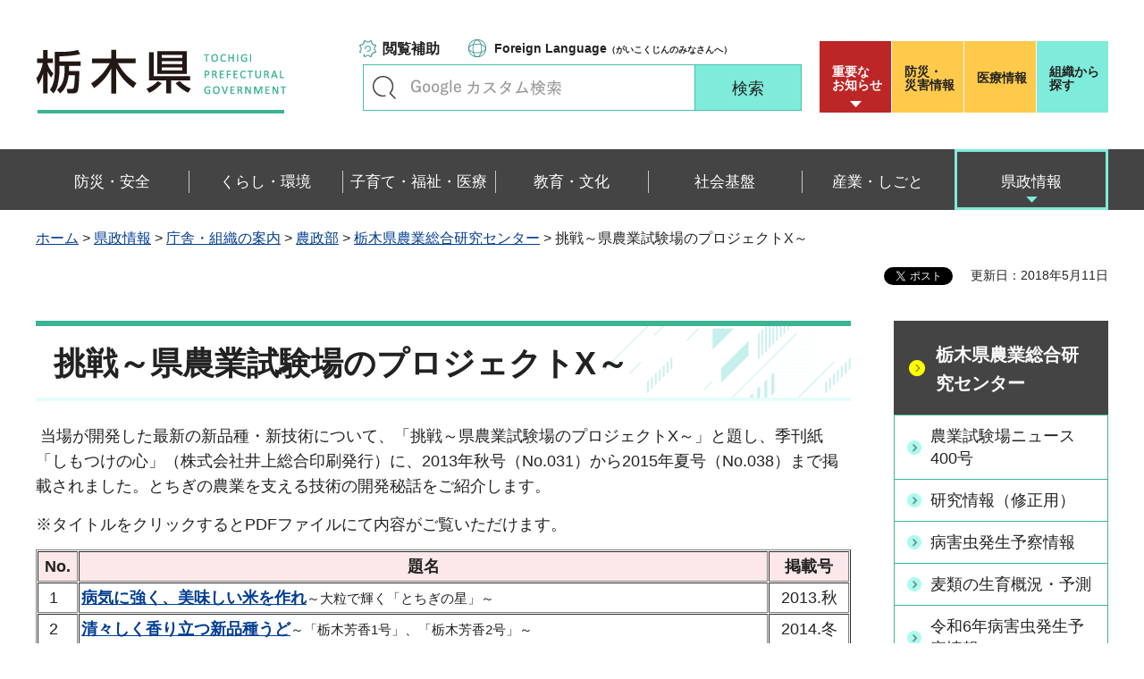

--- FILE ---
content_type: text/html
request_url: https://www-pref-tochigi-lg-jp.cache.yimg.jp/g59/challenge.html
body_size: 22369
content:
<?xml version="1.0" encoding="utf-8"?>
<!DOCTYPE html PUBLIC "-//W3C//DTD XHTML 1.0 Transitional//EN" "http://www.w3.org/TR/xhtml1/DTD/xhtml1-transitional.dtd">
<html xmlns="http://www.w3.org/1999/xhtml" lang="ja" xml:lang="ja" xmlns:og="http://ogp.me/ns#" xmlns:fb="http://www.facebook.com/2008/fbml">
<head>
<meta http-equiv="Content-Type" content="text/html; charset=utf-8" />
<meta http-equiv="Content-Style-Type" content="text/css" />
<meta http-equiv="Content-Script-Type" content="text/javascript" />

<title>栃木県／挑戦～県農業試験場のプロジェクトX～</title>

<meta name="author" content="栃木県" />
<meta property="og:title" content="挑戦～県農業試験場のプロジェクトX～" />
<meta property="og:type" content="article" />
<meta property="og:description" content="" />
<meta property="og:url" content="https://www.pref.tochigi.lg.jp/g59/challenge.html" />
<meta property="og:image" content="https://www.pref.tochigi.lg.jp/shared/rn/images/sns/logo.png" />
<meta property="og:site_name" content="栃木県" />
<meta property="og:locale" content="ja_jp" />
<meta name="viewport" content="width=device-width, maximum-scale=3.0" />
<meta name="format-detection" content="telephone=no" />
<link href="/shared/rn/style/default.css" rel="stylesheet" type="text/css" media="all" />
<link href="/shared/rn/style/layout.css" rel="stylesheet" type="text/css" media="all" />
<link href="/shared/templates/free_rn/style/edit.css" rel="stylesheet" type="text/css" media="all" />
<link href="/shared/rn/style/smartphone.css" rel="stylesheet" media="only screen and (max-width : 640px)" type="text/css" class="mc_css" />
<link href="/shared/templates/free_rn/style/edit_sp.css" rel="stylesheet" media="only screen and (max-width : 640px)" type="text/css" class="mc_css" />
<link href="/shared/rn/images/favicon/favicon.ico" rel="shortcut icon" type="image/vnd.microsoft.icon" />
<link href="/shared/rn/images/favicon/apple-touch-icon-precomposed.png" rel="apple-touch-icon-precomposed" />
<script type="text/javascript" src="/shared/rn/js/jquery.js"></script>
<script type="text/javascript" src="/shared/rn/js/setting.js"></script>
<script type="text/javascript" src="/shared/system/js/ysruby.js"></script>
<script type="text/javascript" src="/shared/rn/js/readspeaker.js"></script>





<script type="text/javascript" src="/shared/js/ga.js"></script>
<script type="text/javascript" src="/shared/js/ga_social_tracking.js"></script>
<script type="text/javascript">
window.twttr = (function (d,s,id) {
var t, js, fjs = d.getElementsByTagName(s)[0];
if (d.getElementById(id)) return; js=d.createElement(s); js.id=id;
js.src='//platform.twitter.com/widgets.js'; fjs.parentNode.insertBefore(js, fjs);
return window.twttr || (t = { _e: [], ready: function(f){ t._e.push(f) } });
}(document, 'script', 'twitter-wjs'));
// Wait for the asynchronous resources to load
twttr.ready(function(twttr) {
_ga.trackTwitter(); //Google Analytics tracking
});
</script>
</head>
<body class="format_free type_cnt no_javascript">
<div id="fb-root"></div>
<script type="text/javascript">
window.fbAsyncInit = function() {
_ga.trackFacebook(); //Google Analytics tracking
};
(function(d, s, id) {
var js, fjs = d.getElementsByTagName(s)[0];
if (d.getElementById(id)) return;
js = d.createElement(s); js.id = id;
js.src = 'https://connect.facebook.net/ja_JP/sdk.js#xfbml=1&version=v3.0';
fjs.parentNode.insertBefore(js, fjs);
}(document, 'script', 'facebook-jssdk'));
</script>
<script type="text/javascript" src="/shared/rn/js/init.js"></script>
<div id="tmp_wrapper">
<noscript>
<p>このサイトではJavaScriptを使用したコンテンツ・機能を提供しています。JavaScriptを有効にするとご利用いただけます。</p>
</noscript>
<p><a href="#tmp_honbun" class="skip">本文へスキップします。</a></p>
<div id="tmp_heading">

<div id="tmp_header">
<div class="container">
<div id="tmp_hlogo">
<p><a href="/index.html"><span>栃木県</span></a></p>
</div>
<div id="tmp_setting_wrap">
<div id="tmp_means">
<ul class="means_list">
	<li class="func_btn"><a href="javascript:void(0);">閲覧補助</a></li>
	<li class="language_link"><a href="/english/foreignlanguage.html"><span lang="en" xml:lang="en">Foreign Language</span>（がいこくじんのみなさんへ）</a></li>
</ul>
<div id="tmp_search">
<form action="/search/result.html" id="tmp_gsearch_form" name="tmp_gsearch_form">
<div class="wrap_sch_box">
<p class="sch_ttl"><label for="tmp_query">キーワードで探す</label></p>
<p class="sch_box"><input id="tmp_query" name="q" size="31" type="text" /></p>
</div>
<div class="wrap_sch_btn">
<p class="sch_btn"><input id="tmp_sma_func_sch_btn" name="sa" type="submit" value="検索" /></p>
<p id="tmp_sma_search_hidden"><input name="cx" type="hidden" value="016477326117940873376:8yermrtktjq" /><input name="ie" type="hidden" value="UTF-8" /><input name="cof" type="hidden" value="FORID:9" /></p>
</div>
</form>
</div>
</div>
<div id="tmp_header_btn">
<div class="header_btns">
<div class="notice_board"><a href="/juyo/index.html">重要な<br />
お知らせ</a></div>
<div class="disaster_url"><a href="/kurashi/bousai/index.html"><span>防災・</span>災害情報</a></div>
<div class="medical_link"><a href="https://www.iryou.teikyouseido.mhlw.go.jp">医療情報</a></div>
<div class="org_link"><a href="/kensei/kennososhiki/index.html">組織から探す</a></div>
</div>
</div>
</div>
</div>
<ul id="tmp_hnavi_s">
	<li id="tmp_hnavi_lmenu"><a href="/juyo/index.html"><span>緊急・防災</span></a></li>
	<li id="tmp_hnavi_rmenu"><a href="javascript:void(0);"><span>検索<br />
	メニュー</span></a></li>
</ul>
</div>
<div id="tmp_sma_menu">
<div id="tmp_sma_lmenu" class="wrap_sma_sch">
<div class="lmenu_wrap">
<p class="close_btn"><a href="javascript:void(0);"><span>閉じる</span></a></p>
</div>
</div>
<div id="tmp_function" class="function_menu">
<ul class="func_list">
	<li class="setting_func"><a href="/moji/index.html">文字サイズ・色合い変更</a></li>
	<li class="setting_speaker"><a accesskey="L" href="//app-eas.readspeaker.com/cgi-bin/rsent?customerid=8490&amp;lang=ja_jp&amp;readid=tmp_read_contents&amp;url=" onclick="readpage(this.href, 'tmp_readspeaker'); return false;" rel="nofollow" class="rs_href">音声読み上げ</a></li>
	<li class="setting_furigana"><a data-contents="tmp_read_contents" data-target="tmp_read_contents" href="javascript:void(0);" id="furigana">ふりがなON</a></li>
</ul>
<p class="close_btn"><a href="javascript:void(0);"><span>閉じる</span></a></p>
</div>
<div id="tmp_sma_rmenu" class="wrap_sma_sch">
<div class="rmenu_wrap">
<p class="close_btn"><a href="javascript:void(0);"><span>閉じる</span></a></p>
</div>
</div>
</div>
<div id="tmp_wrap_emergency">
<div class="container">
<div id="tmp_emergency">
<div id="tmp_emergency_ttl">
<p>重要なお知らせ</p>
</div>
<div id="tmp_emergency_cnt">&nbsp;</div>
</div>
<p class="close_btn"><a href="javascript:void(0);"><span>閉じる</span></a></p>
</div>
</div>


<div class="gnavi">
<div class="container">
<ul>
	<li class="glist1"><a href="/bousai-anzen/index.html"><span>防災・安全</span></a></li>
	<li class="glist2"><a href="/kurashi/index.html"><span>くらし・環境</span></a></li>
	<li class="glist3"><a href="/fukushi/index.html"><span>子育て・福祉・医療</span></a></li>
	<li class="glist4"><a href="/kyouiku/index.html"><span>教育・文化</span></a></li>
	<li class="glist5"><a href="/shakaikiban/index.html"><span>社会基盤</span></a></li>
	<li class="glist6"><a href="/sangyou/index.html"><span>産業・しごと</span></a></li>
	<li class="glist7"><a href="/kensei/index.html"><span>県政情報</span></a></li>
</ul>
</div>
</div>

</div>
<div id="tmp_pankuzu">
<div class="container">
<p><a href="/index.html">ホーム</a> &gt; <a href="/kensei/index.html">県政情報</a> &gt; <a href="/kensei/kennososhiki/index.html">庁舎・組織の案内</a> &gt; <a href="/kensei/kennososhiki/g/index.html">農政部</a> &gt; <a href="/g59/index.html">栃木県農業総合研究センター</a> &gt; 挑戦～県農業試験場のプロジェクトX～</p>
</div>
</div>
<div id="tmp_wrapper2" class="container">
<div id="tmp_wrap_custom_update">
<div id="tmp_custom_update">

<div id="tmp_social_plugins"><div class="social_media_btn line_btn">
<span>
<script type="text/javascript" src="//media.line.me/js/line-button.js?v=20140411" ></script>
<script type="text/javascript">
new media_line_me.LineButton({"pc":false,"lang":"ja","type":"a"});
</script>
</span>
</div><div class="social_media_btn facebook_btn">
<div data-href="https://www.pref.tochigi.lg.jp/g59/challenge.html" data-layout="button_count" data-size="small" data-mobile-iframe="true" class="fb-share-button"></div>
</div>
<div class="social_media_btn twitter_btn">
<a href="https://twitter.com/share" data-url="https://www.pref.tochigi.lg.jp/g59/challenge.html" data-text="挑戦～県農業試験場のプロジェクトX～" data-lang="ja" class="twitter-share-button">ツイート</a>
<script type="text/javascript">!function(d,s,id){var js,fjs=d.getElementsByTagName(s)[0],p=/^http:/.test(d.location)?'http':'https';if(!d.getElementById(id)){js=d.createElement(s);js.id=id;js.src=p+'://platform.twitter.com/widgets.js';fjs.parentNode.insertBefore(js,fjs);}}(document, 'script', 'twitter-wjs');</script>
</div>
</div>


<p id="tmp_update">更新日：2018年5月11日</p>

</div>
</div>
<div id="tmp_wrap_main" class="column_rnavi">
<div id="tmp_main">
<div class="wrap_col_main">
<div class="col_main">
<p id="tmp_honbun" class="skip">ここから本文です。</p>
<div id="tmp_readspeaker" class="rs_preserve rs_skip rs_splitbutton rs_addtools rs_exp"></div>
<div id="tmp_read_contents">


<div id="tmp_contents">

<h1>挑戦～県農業試験場のプロジェクトX～</h1>

<p class="clear">&nbsp;当場が開発した最新の新品種・新技術について、「挑戦～県農業試験場のプロジェクトX～」と題し、季刊紙「しもつけの心」（株式会社井上総合印刷発行）に、2013年秋号（No.031）から2015年夏号（No.038）まで掲載されました。とちぎの農業を支える技術の開発秘話をご紹介します。</p>
<p class="clear">※タイトルをクリックするとPDFファイルにて内容がご覧いただけます。&nbsp;</p>
<table border="1" cellpadding="2" cellspacing="1" summary="" width="100%">
	<tbody>
		<tr>
			<th style="text-align: center;" width="5%" class="bg_red">No.</th>
			<th style="text-align: center;" class="bg_red">題名</th>
			<th style="text-align: center;" width="10%" class="bg_red">掲載号</th>
		</tr>
		<tr>
			<td>&nbsp; 1</td>
			<td><a href="/g59/documents/tochiginohoshi_simotukenokokoro.pdf"><strong>病気に強く、美味しい米を作れ</strong></a><span class="txt_small">～大粒で輝く「とちぎの星」～</span></td>
			<td style="text-align: center;">2013.秋</td>
		</tr>
		<tr>
			<td>&nbsp; 2</td>
			<td><a href="/g59/documents/udo_totigihoukou1-2gou_shimotukenokokoro.pdf"><strong>清々しく香り立つ新品種うど</strong></a><span class="txt_small">～「栃木芳香1号」、「栃木芳香2号」～</span></td>
			<td style="text-align: center;">2014.冬</td>
		</tr>
		<tr>
			<td>&nbsp; 3</td>
			<td>
			<p><a href="/g59/documents/ajisai_kirakiraboshi1_shimotukenokokoro.pdf"><strong>八重のあじさいを生み出せ①</strong></a><br />
			<a href="/g59/documents/ajisai_kirakiraboshi2_shimotukenokokoro.pdf"><strong>八重のあじさいを生み出せ②</strong></a><span class="txt_small">～美しく輝く「きらきら星」～</span><br />
			<a href="/g59/documents/ajisai_kirakiraboshi3_shimotukenokokoro.pdf"><strong>八重のあじさいを生み出せ③</strong></a></p>
			</td>
			<td style="text-align: center;">2014.春</td>
		</tr>
		<tr>
			<td>
			<p align="left">&nbsp;&nbsp;4</p>
			</td>
			<td><a href="/g59/documents/04_mugi_simotsukenokokoro.pdf"><strong>病害との戦い続くビール麦</strong></a></td>
			<td style="text-align: center;">2014.夏</td>
		</tr>
		<tr>
			<td valign="middle">
			<p align="left">&nbsp;&nbsp;5</p>
			</td>
			<td valign="middle">
			<p><strong><a href="/g59/documents/sukaiberry_1.pdf">スカイベリー誕生秘話1-①</a></strong><span class="txt_small">～大粒でブランド力のあるいちごを～ </span><br />
			<strong><a href="/g59/documents/sukaiberry_2.pdf">スカイベリー誕生秘話1-②　</a></strong></p>
			</td>
			<td style="text-align: center;">2014.秋</td>
		</tr>
		<tr>
			<td valign="middle">&nbsp; 6</td>
			<td valign="middle"><a href="/g59/documents/sukaiberry2.pdf"><strong>スカイベリー誕生秘話2</strong></a></td>
			<td style="text-align: center;">2015.冬</td>
		</tr>
		<tr>
			<td valign="middle">&nbsp; 7</td>
			<td valign="middle"><a href="/g59/documents/x07_skyberry3.pdf"><strong>スカイベリー誕生秘話3</strong></a></td>
			<td style="text-align: center;">2015.春</td>
		</tr>
		<tr>
			<td valign="middle">&nbsp; 8</td>
			<td valign="middle"><a href="/g59/documents/x08_konken.pdf"><strong>苦節14年、梨の「２年成り」に成功</strong></a>&nbsp;</td>
			<td style="text-align: center;">2015.夏</td>
		</tr>
	</tbody>
</table>
<p>&nbsp;</p>
<div class="box_link">
			<div class="box_link_ttl">
			<p>関連リンク</p>
			</div>
			<div class="box_link_cnt">
			<ul>
				<li><a href="http://www.inoue-gp.jp/web/kokoro/index.html">しもつけの心</a>&nbsp;</li>
			</ul>
			</div>
</div>



</div>
</div>
<div id="tmp_inquiry">
<div id="tmp_inquiry_ttl">
<p>お問い合わせ</p>
</div>
<div id="tmp_inquiry_cnt">
<div class="inquiry_parts">
<p>農業総合研究センター</p>
<p>〒320-0002&nbsp;宇都宮市瓦谷町1080</p>
<p>電話番号：028-665-1241</p>
<p>ファックス番号：028-665-1759</p>
<p>Email：<a href="mailto:nougyou-s&#64;pref.tochigi.lg.jp">nougyou-s&#64;pref.tochigi.lg.jp</a></p>
</div>
</div>
</div>
</div>
</div>
<div class="wrap_col_rgt_navi">
<div class="col_rgt_navi">

<div id="tmp_lnavi">
<div id="tmp_lnavi_ttl">
<p><a href="/g59/index.html">栃木県農業総合研究センター</a></p>
</div>
<div id="tmp_lnavi_cnt">
<ul>
<li><a href="/g59/nousinews/400r.html">農業試験場ニュース400号</a></li>
<li><a href="/g59/new_seika/seikasyu_r.html">研究情報（修正用）</a></li>
<li><a href="/g59/boujo/yosatsu.html">病害虫発生予察情報</a></li>
<li><a href="/g59/mugiseiiku.html">麦類の生育概況・予測</a></li>
<li><a href="/g59/boujo/2024/yosatsu2024.html">令和6年病害虫発生予察情報</a></li>
<li><a href="/g59/nousinews/top.html">農業総合研究センターニュース</a></li>
<li><a href="/g59/sosiki.html">組織と業務</a></li>
<li><a href="/g59/system/desaki/desaki/130kinen.html">130周年記念特設ページ</a></li>
<li><a href="/g59/100_kensa/index.html">肥料・飼料・農薬</a></li>
<li><a href="/g59/topix.html">トピックス</a></li>
<li><a href="/g59/gyoumunenpo.html">業務年報</a></li>
<li><a href="/g59/kajyuseiiku.html">果樹の生育概況・予測</a></li>
<li><a href="/g59/ikuseihinsyu.html">栃木県の育成品種</a></li>
<li><a href="/g59/boujo/boujotec.html">病害虫技術情報</a></li>
<li><a href="/g59/gaxtukaizaxtusi.html">学会及び雑誌等発表課題 </a></li>
<li><a href="/g59/boujo/tokusyuhoumatome.html">過去の特殊報一覧</a></li>
<li><a href="/g59/boujo/tyuuihoumaotme.html">過去の警報・注意報の一覧</a></li>
<li><a href="/g59/kenpou.html">農業総合研究センター研究報告</a></li>
<li><a href="/g59/greenagriculture.html">とちぎグリーン農業推進方針に基づく 環境負荷低減に向けた技術開発</a></li>
<li><a href="/g59/sakumokubetu.html">成果の検索</a></li>
<li><a href="/g59/seikatop.html">農業総合研究センター研究成果集</a></li>
<li><a href="/g59/seika/seika43/seika43.html">農業総合研究センター研究成果集43号</a></li>
<li><a href="/g59/system/desaki/desaki/nousi-ayumi.html">試験研究のあゆみ</a></li>
<li><a href="/g59/saibai.html">技術情報（マニュアル・ポイント等）</a></li>
<li><a href="/g59/new_seika/nira.html">最近の研究成果（ニラ）</a></li>
<li><a href="/g59/new_seika/ichigo.html">最近の研究成果（いちご）</a></li>
<li><a href="/g59/new_seika/mugirui.html">最近の研究成果（麦類）</a></li>
<li><a href="/g59/new_seika/tomato.html">最近の研究成果（トマト）</a></li>
<li><a href="/g59/new_seika/byougaityuu.html">最近の研究成果（病害虫）</a></li>
<li><a href="/g59/new_seika/rojiyasai.html">最近の研究成果（露地野菜）</a></li>
<li><a href="/g59/new_seika/nouyaku.html">最近の研究成果（農薬）</a></li>
<li><a href="/g59/new_seika/kiribana.html">最近の研究成果（花き：切り花）</a></li>
<li><a href="/g59/new_seika/kankyouhozen.html">最近の研究成果（環境保全）</a></li>
<li><a href="/g59/new_seika/seibutsukougaku.html">最近の研究成果（生物工学）</a></li>
<li><a href="/g59/new_seika/negi.html">最近の研究成果（ねぎ,たまねぎ）</a></li>
<li><a href="/g59/system/desaki/desaki/sisatukengaku.html">視察・見学の受け入れ</a></li>
<li><a href="/g59/koutekikenkyuuhi.html">公的研究費の管理運営体制等について</a></li>
<li><a href="/g59/boujo/2023/yosatsu2023.html">令和5年病害虫発生予察情報</a></li>
<li><a href="/g59/system/desaki/desaki/akusesu.html">アクセス</a></li>
<li><a href="/g59/rinks.html">関連リンク</a></li>
<li><a href="/g59/suitouseiiku.html">水稲の生育概況</a></li>
<li><a href="/g59/seiikugaikyou.html">作物の生育概況</a></li>
<li><a href="/g59/new_seika/yuukinougyou.html">最近の研究成果（有機農業）</a></li>
<li><a href="/g59/housyaseibussitsutaisaku.html">当場の放射性物質対策への取り組み</a></li>
<li><a href="/g59/challenge.html">挑戦～県農業試験場のプロジェクトX～</a></li>
<li><a href="/g59/gijyutusienpro/h27gijyutusienpro.html">技術支援プログラム</a></li>
<li><a href="/g59/new_seika/budou.html">最近の研究成果（ぶどう）</a></li>
<li><a href="/g59/new_seika/hatimono.html">最近の研究成果（花き：鉢物）</a></li>
<li><a href="/g59/new_seika/dojyoukankyou.html">最近の研究成果（土壌肥料）</a></li>
<li><a href="/g59/new_seika/keiei.html">最近の研究成果（経営）</a></li>
<li><a href="/g59/new_seika/nasi.html">最近の研究成果（なし）</a></li>
<li><a href="/g59/kajyu/konkenseigyo.html">果樹の盛土式根圏制御栽培法</a></li>
<li><a href="/g59/projectx.html">農業試験場のプロジェクトX</a></li>
<li><a href="/g59/new_seika/suitou.html">最近の研究成果（水稲）</a></li>
<li><a href="/g59/new_seika/housyaseibussitu.html">最近の研究成果（放射性物質関連）</a></li>
<li><a href="/g59/new_seika/daizu.html">最近の研究成果（大豆）</a></li>
<li><a href="/g59/new_seika/hatasakumotu.html">最近の研究成果（畑作物）</a></li>
<li><a href="/g59/new_seika/kajyuhoka.html">最近の研究成果（その他果樹）</a></li>
<li><a href="/g59/new_seika/nasu.html">最近の研究成果（なす）</a></li>
<li><a href="/g59/new_seika/yousan.html">最近の研究成果（養蚕）</a></li>
<li><a href="/g59/tosyositu.html">図書室の利用方法</a></li>
</ul>
</div>
</div>


<div class="rgt_banner">
<div class="rgt_banner_ttl">
<p>バナー広告</p>
</div>
<div class="rgt_banner_cnt"><script src="/shared/system/js/common/utility.js" type="text/javascript"></script>
<script src="/shared/system/js/banner/banner_rand_prev.js" type="text/javascript"></script>
<script type="text/javascript">
<!--
document.write('<div id="advert_area_0" class="banner"></div>');
var advert_0 = new KoukokuPublish();
advert_0.LoadData(0,2);
//-->
</script><noscript><p><a href="/banner/2/banner_list_2.html">広告一覧ページへ</a></p></noscript></div>
<div class="advertising_btn"><a href="/c05/kensei/kouhou/hp/banner.html">広告掲載のご案内</a></div>
</div>

</div>
</div>
</div>
</div>
</div>

<div id="tmp_wrap_footer">
<div id="tmp_footer">
<div class="container">
<div class="pnavi used_bg_img">
<p class="ptop"><a href="#tmp_wrapper"><span>ページの先頭へ戻る</span></a></p>
</div>
<div class="footer_lft">
<div class="footer_ttl_wrap">
<div class="footer_ttl">
<p class="ttl_name"><span>栃木県庁</span></p>
<p class="ttl_link"><a href="/kensei/kennososhiki/chousha/index.html">庁舎案内</a></p>
<p class="ttl_des">TOCHIGI PREFECTURAL GOVERNMENT</p>
</div>
</div>
<div class="footer_cnt">
<address>
<p class="footer_number">法人番号：5000020090000</p>
<p class="footer_address">〒320-8501　栃木県宇都宮市塙田1-1-20</p>
<p class="footer_phone">電話番号：028-623-2323</p>
</address>
</div>
</div>
<div class="footer_rgt">
<ul class="fnavi">
	<li><a href="/kensei/kouhou/hp/chosakuken/index.html">リンク・著作権・免責事項</a></li>
	<li><a href="/c05/pref/kouhou/kouhoushi/mobile.html">携帯サイト</a></li>
	<li><a href="/c05/pref/kouhou/kouhoushi/privacy.html">個人情報保護方針</a></li>
	<li><a href="/c05/kensei/kouhou/hp/tukaikata.html">サイト利用案内</a></li>
	<li><a href="/accessibility/index.html">ウェブアクセシビリティ方針</a></li>
	<li><a href="/c05/kensei/kouhou/hp/otoiawase.html">お問い合わせ</a></li>
	<li><a href="/sitemap/index.html">サイトマップ</a></li>
	<li><a href="/b06/system/gaido/annai/access.html">県庁舎へのアクセス</a></li>
</ul>
</div>
<div class="copyright_wrap">
<p lang="en" xml:lang="en" class="copyright">Copyright &copy; Tochigi Prefecture. All Rights Reserved.</p>
</div>
</div>
</div>
</div>

</div>
<script type="text/javascript" src="/shared/rn/js/function.js"></script>
<script type="text/javascript" src="/shared/rn/js/main.js"></script>
</body>
</html>
